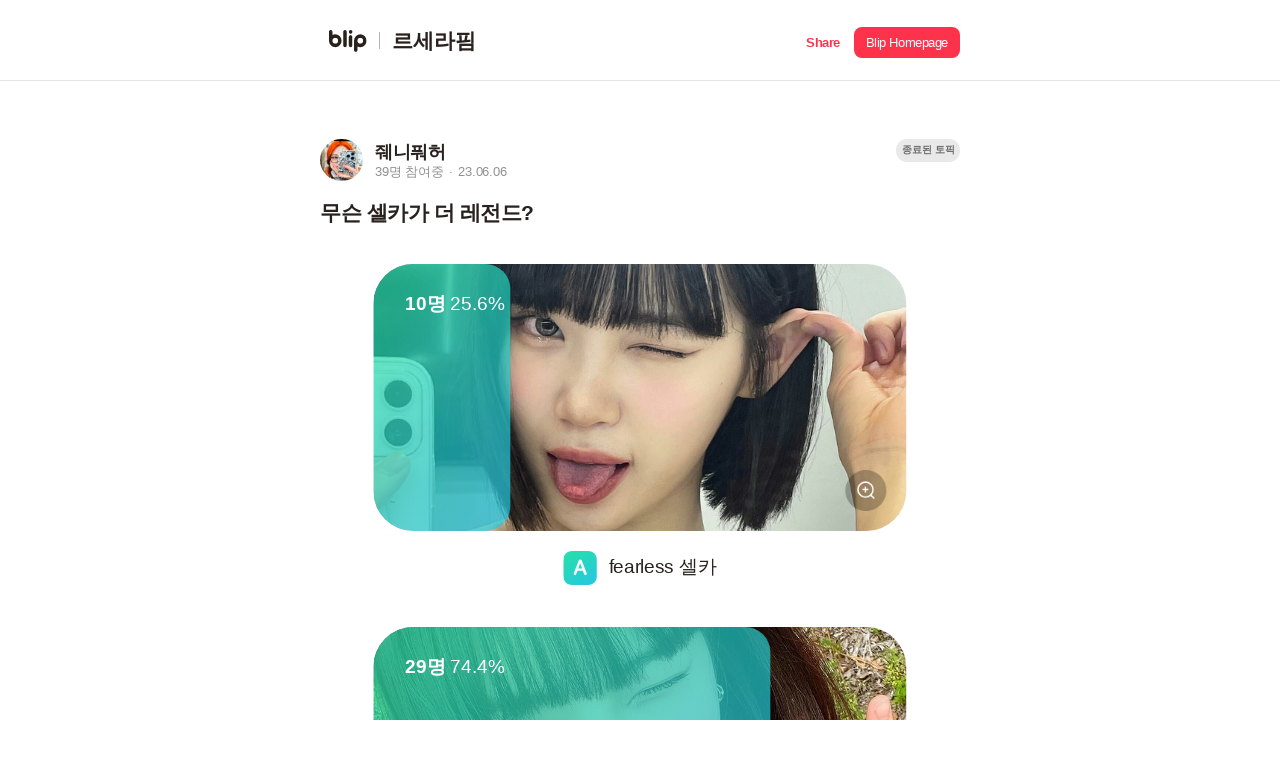

--- FILE ---
content_type: text/html; charset=utf-8
request_url: https://s.blip.kr/t/685c96dc
body_size: 23257
content:
<!DOCTYPE html>
<html lang="ko">

<head>
    <!-- Global site tag (gtag.js) - Google Analytics GA4-->
    <script async src="https://www.googletagmanager.com/gtag/js?id=UA-164683165-1"></script>
    <script async src="https://www.googletagmanager.com/gtag/js?id=G-74Z51LLSRQ"></script>
    <script>
        window.dataLayer = window.dataLayer || [];
        function gtag(){dataLayer.push(arguments);}
        gtag('js', new Date());
        gtag('config', 'UA-164683165-1');
        gtag('config', 'G-74Z51LLSRQ');
    </script>
    <meta http-equiv="X-UA-Compatible" content="IE=Edge">
    <meta charset="UTF-8">
    <meta name="viewport" content="width=device-width,initial-scale=1.0,minimum-scale=1.0,maximum-scale=1.0,user-scalable=yes">
    <title>blip | 무슨 셀카가 더 레전드?</title>
    <link rel="shortcut icon" href="/images/favicon.png">
    <link rel="canonical" href="http://s.blip.kr/t/685c96dc" />
    <link rel="apple-touch-icon-precomposed" href="" sizes="" />
    <meta name="description" content="(투표마감) 지금 블립에서 투표 결과를 확인해보세요!">
    <meta name="author" content="줴니풔허">
    <!--open graph-->
    <meta property="og:title" content="무슨 셀카가 더 레전드?" />
    <meta property="og:description" content="(투표마감) 지금 블립에서 투표 결과를 확인해보세요!" />
    <meta property="og:url" content="https://s.blip.kr/t/685c96dc" />
    <meta property="og:type" content="website" />
    <meta property="og:image" content="https://s.blip.kr/resource/icon/ab_share.png" />
    <meta property="og:image:secure_url" content="https://s.blip.kr/resource/icon/ab_share.png" />
    <meta property="og:image:type" content="image/png" />
    <meta property="og:image:width" content="1200" />
    <meta property="og:image:height" content="630" />
    <meta property="og:image:alt" content="t" />
    <!-- Twitter Card data -->
    <meta name="twitter:card" content="summary">
    <meta name="twitter:title" content="무슨 셀카가 더 레전드?">
    <meta name="twitter:description" content="(투표마감) 지금 블립에서 투표 결과를 확인해보세요!">
    <meta name="twitter:url" content="https://s.blip.kr/t/685c96dc">
    <meta name="twitter:image" content="https://s.blip.kr/resource/icon/ab_share.png">
    <meta property="twitter:image:width" content="820" />
    <meta property="twitter:image:height" content="418" />
    <meta name="naver-site-verification" content="13334e4e2fb42e9ea07c3dd8c3310e2cb0c3966c" />
    <script src="/lib/jquery.min.js"></script>
    <script type="text/javascript" src="/js/main.js"></script>
    <script src="//developers.kakao.com/sdk/js/kakao.min.js"></script>
    <script>
        $(document).ready(function(){
            Kakao.init("30785b8dfe42946f64597088c04eb325");

        });

        (function(a_,i_,r_,_b,_r,_i,_d,_g,_e){if(!a_[_b]){var d={queue:[]};_r.concat(_i).forEach(function(a){var i_=a.split("."),a_=i_.pop();i_.reduce(function(a,i_){return a[i_]=a[i_]||{}},d)[a_]=function(){d.queue.push([a,arguments])}});a_[_b]=d;a_=i_.getElementsByTagName(r_)[0];i_=i_.createElement(r_);i_.onerror=function(){d.queue.filter(function(a){return 0<=_i.indexOf(a[0])}).forEach(function(a){a=a[1];a=a[a.length-1];"function"===typeof a&&a("error occur when load airbridge")})};i_.async=1;i_.src="//static.airbridge.io/sdk/latest/airbridge.min.js";a_.parentNode.insertBefore(i_,a_)}})(window,document,"script","airbridge","init fetchResource setBanner setDownload setDownloads openDeeplink setDeeplinks sendWeb setUserAgent setUserAlias addUserAlias setMobileAppData setUserId setUserEmail setUserPhone setUserAttributes clearUser setDeviceIFV setDeviceIFA setDeviceGAID events.send events.signIn events.signUp events.signOut events.purchased events.addedToCart events.productDetailsViewEvent events.homeViewEvent events.productListViewEvent events.searchResultViewEvent".split(" "),["events.wait"]);

        airbridge.init({
            app: 'blip',
            webToken: '6c86416fb8df4b58b5db3d32af7e669e',
            useProtectedAttributionWindow: true
        });

    </script>
    <link rel="stylesheet" media="(max-width: 649px)" href="/css/mobile.css">
    <link rel="stylesheet" media="(min-width: 650px)" href="/css/desktop.css">
    <link rel="stylesheet" href="/css/common.css">
</head>

<body>
  <header id="header">
      <div class="header-content-wrapper">
            <a id="header-logo-area" href="/" class="logo-area">
                <img class="logo" src="/resource/icon/icon-logo.svg" alt="" />
                <div class="line"></div>
                <h1 class="group-name">르세라핌</h1>
            </a>
            <div id="header-share-area"  class="btn-share-area appSharePopup">
                <a role="button" class="btn-share"><span class="i18n-share-button">공유</span></a>
                <a role="button" class="btn-homepage btn-goToApp" data-applink="blip://home/topic?unitId&#x3D;95&amp;idHash&#x3D;685c96dc" data-airbridge-link="https://b.blip.kr/@blip/web_blip?ad_creative&#x3D;685c96dc&amp;ad_group&#x3D;t&amp;campaign&#x3D;share_page&amp;og_tag_id&#x3D;16024629&amp;routing_short_id&#x3D;qnh5e&amp;tracking_template_id&#x3D;3a0e549cc7c7b25f44a11fdfe092ef20&amp;ad_type&#x3D;click"><span class="i18n-blip-homepage">블립 홈페이지</span></a>
                <a role="button" class="btn-app btn-goToApp" data-applink="blip://home/topic?unitId&#x3D;95&amp;idHash&#x3D;685c96dc" data-airbridge-link="https://b.blip.kr/@blip/web_blip?ad_creative&#x3D;685c96dc&amp;ad_group&#x3D;t&amp;campaign&#x3D;share_page&amp;og_tag_id&#x3D;16024629&amp;routing_short_id&#x3D;qnh5e&amp;tracking_template_id&#x3D;3a0e549cc7c7b25f44a11fdfe092ef20&amp;ad_type&#x3D;click"><span class="i18n-open-app">앱에서 열기</span></a>
            </div>
      </div>
  </header>
    <div id="container">
        <section class="collection-image-section">
            <article>
                <div class="topic-explain-area">
                    <div class="topic-user-wrapper">
                            <img class="topic-userImage" src="https://image.blip.kr/v1/file/ac5475c7804d2110de9eb9eddf90bfda" alt="">
                        <div class="topic-explain-user">
                            <p class="topic-image-userID">줴니풔허</p>
                            <p><span>39명 참여중</span><span>23.06.06</span></p>
                        </div>
                    </div>
                    <div>
                        <span class="listTag-End">종료된 토픽</span>
<!--                        <span class="popularCollection-categoryTag listTag-ab"></span>-->
                    </div>
                </div>
                <h2 class="topic-title">무슨 셀카가 더 레전드?</h2>
            </article>
            <article>
                <div class="topic-ab-result-wrapper appInfoPopup">
                    <div class="topic-result-a">
                        <div class="topic-result-a-background">
                            <div class="topic-result-percentage-wrapper">
                               <img src="https://image.blip.kr/v1/file/c6b23a3d031ff2360dc4f37cd14b642b" style="transform:translate(-50%, -42.625000327825546%)" class="topic-ab-result-img">
                               <div class="topic-result-a-percentage" style="width:25.6%;"></div>
                               <div class="topic-result-caption-wrapper">
                                   <span class="topic-result-countNum">10명</span>
                                   <span class="topic-result-percentNum">25.6%</span>
                               </div>
                               <img src="/resource/icon/blip-common-btn-zoom@3x.png" class="topic-ab-zoom">
                            </div>
                        </div>
                        <h3 class="topic-select-result-a">fearless 셀카</h3>
                    </div>
                    <div class="topic-result-b">
                        <div class="topic-result-b-background">
                            <div class="topic-result-percentage-wrapper">
                               <img src="https://image.blip.kr/v1/file/1af08eb863557ff49287b7afc1978abe" style="transform:translate(-50%, -49.87500000279397%)"  class="topic-ab-result-img">
                               <div class="topic-result-a-percentage" style="width:74.4%;"></div>
                               <div class="topic-result-caption-wrapper">
                                   <span class="topic-result-countNum">29명</span>
                                   <span class="topic-result-percentNum">74.4%</span>
                               </div>
                               <img src="/resource/icon/blip-common-btn-zoom@3x.png" class="topic-ab-zoom">
                            </div>
                        </div>
                        <h3 class="topic-select-result-b">출장 십오야 셀카</h3>
                    </div>
                </div>
            </article>
        </section>
        <section class="banner-area btn-goToApp"  data-applink="blip://home/topic?unitId&#x3D;95&amp;idHash&#x3D;685c96dc" data-airbridge-link="https://b.blip.kr/@blip/web_blip?ad_creative&#x3D;685c96dc&amp;ad_group&#x3D;t&amp;campaign&#x3D;share_page&amp;og_tag_id&#x3D;16024629&amp;routing_short_id&#x3D;qnh5e&amp;tracking_template_id&#x3D;3a0e549cc7c7b25f44a11fdfe092ef20&amp;ad_type&#x3D;click">
            <a href="#">
                <div class="banner-content-wrapper">
                    <img class="banner-img fanlog" src="/resource/images/web-banner-fanlog.png">
                </div>
            </a>
        </section>
        <section class="comment-area">
                <div class="comment-wrapper appInfoPopup">
                    <h2>총 0개의 댓글</h2>

                    <a role="button" class="comment-noneBtn">
                        <div class="icon">
                            <img src="/resource/icon/blip_contents_ic_blip_nonedata.svg"/>
                        </div>
                        <div class="first">
                            아직 댓글이 없어요
                        </div>

                    </a>
                </div>
        </section>
            <section class="popularCollection-area">
                <div class="popularCollection-wrapper">
                    <h2>인기 토픽</h2>
                    <div>
                        <ul>

                                    <li>
                                        <a onclick="showContent(this)" data-url="/t/b150f2b0">
                                            <img src="/resource/icon/blip-topic-top-poll.svg" alt="" class="popularCollection-image">
                                            <div class="popularCollection-content-wrapper">
                                                <div>
                                                    <div class="topic-list-label topic-poll-list-label">POLL</div>
                                                    <h3 class="popularCollection-title">쯔하?올카즈하?</h3>
                                                    <p class="popularCollection-user-wrapper">
                                                        <button class="popularCollection-userID">❥❥르세라핌❥❥</button>
                                                        <button class="popularCollection-userParticipation">7명 참여중</button>
                                                    </p>
                                                </div>
                                            </div>
                                        </a>
                                    </li>

                                    <li>
                                        <a onclick="showContent(this)" data-url="/t/f8ea5fd1">
                                            <img src="https://image.blip.kr/v1/file/fa2618c73f6e8d17627c679521c6dc39" alt="" class="popularCollection-image">
                                            <div class="popularCollection-content-wrapper">
                                                <div>
                                                    <div class="topic-list-label topic-ab-list-label">A/B</div>
                                                    <h3 class="popularCollection-title">채원 장발 or 중단발</h3>
                                                    <p class="popularCollection-user-wrapper">
                                                        <button class="popularCollection-userID">☘️🍀✨</button>
                                                        <button class="popularCollection-userParticipation">4명 참여중</button>
                                                    </p>
                                                </div>
                                            </div>
                                        </a>
                                    </li>


                                    <li>
                                        <a onclick="showContent(this)" data-url="/t/c0f781c0">
                                            <img src="https://image.blip.kr/v1/file/b2744e951bfb88722516076781103a4b" alt="" class="popularCollection-image">
                                            <div class="popularCollection-content-wrapper">
                                                <div>
                                                    <div class="topic-list-label topic-ab-list-label">A/B</div>
                                                    <h3 class="popularCollection-title">채채 갈발 vs 금발</h3>
                                                    <p class="popularCollection-user-wrapper">
                                                        <button class="popularCollection-userID">죄고의강주하</button>
                                                        <button class="popularCollection-userParticipation">7명 참여중</button>
                                                    </p>
                                                </div>
                                            </div>
                                        </a>
                                    </li>



                                    <li>
                                        <a onclick="showContent(this)" data-url="/t/14f0dc45">
                                            <img src="/resource/icon/blip-topic-top-poll.svg" alt="" class="popularCollection-image">
                                            <div class="popularCollection-content-wrapper">
                                                <div>
                                                    <div class="topic-list-label topic-poll-list-label">POLL</div>
                                                    <h3 class="popularCollection-title">일본곡 중 가장 좋아하는 곡</h3>
                                                    <p class="popularCollection-user-wrapper">
                                                        <button class="popularCollection-userID">즈하야좋아해</button>
                                                        <button class="popularCollection-userParticipation">10명 참여중</button>
                                                    </p>
                                                </div>
                                            </div>
                                        </a>
                                    </li>

                                    <li>
                                        <a onclick="showContent(this)" data-url="/t/949741f3">
                                            <img src="https://image.blip.kr/v1/file/de6c0a13481086805021eeb00a19d606" alt="" class="popularCollection-image">
                                            <div class="popularCollection-content-wrapper">
                                                <div>
                                                    <div class="topic-list-label topic-ab-list-label">A/B</div>
                                                    <h3 class="popularCollection-title">둘 중 더 마음에 드는건?</h3>
                                                    <p class="popularCollection-user-wrapper">
                                                        <button class="popularCollection-userID">김도독_걸꾸라시_허깅_무민정음_막둥이</button>
                                                        <button class="popularCollection-userParticipation">8명 참여중</button>
                                                    </p>
                                                </div>
                                            </div>
                                        </a>
                                    </li>


                                    <li>
                                        <a onclick="showContent(this)" data-url="/t/aa1e6666">
                                            <img src="https://image.blip.kr/v1/file/a55fb9b087a24d80693fc103c7e3dde0" alt="" class="popularCollection-image">
                                            <div class="popularCollection-content-wrapper">
                                                <div>
                                                    <div class="topic-list-label topic-ab-list-label">A/B</div>
                                                    <h3 class="popularCollection-title">은채 골라주기</h3>
                                                    <p class="popularCollection-user-wrapper">
                                                        <button class="popularCollection-userID">덕질즈-포근</button>
                                                        <button class="popularCollection-userParticipation">7명 참여중</button>
                                                    </p>
                                                </div>
                                            </div>
                                        </a>
                                    </li>


                        </ul>
                    </div>
                </div>
            </section>
        <section class="banner-area btn-goToApp"  data-applink="blip://home/topic?unitId&#x3D;95&amp;idHash&#x3D;685c96dc" data-airbridge-link="https://b.blip.kr/@blip/web_blip?ad_creative&#x3D;685c96dc&amp;ad_group&#x3D;t&amp;campaign&#x3D;share_page&amp;og_tag_id&#x3D;16024629&amp;routing_short_id&#x3D;qnh5e&amp;tracking_template_id&#x3D;3a0e549cc7c7b25f44a11fdfe092ef20&amp;ad_type&#x3D;click">
            <a href="#">
                <div class="banner-content-wrapper">
                    <img class="banner-img fanlog" src="/resource/images/web-banner-fanlog.png">
                </div>
            </a>
        </section>
    </div>
     <div id="popup">
        <div class="appInfoPopup-wrapper">
            <div class="appInfoPopup-background"></div>
            <div class="appInfoPopsup-area">
                <button class="btn-popupClose"></button>
                <h2>
                    <span class="i18n-popup-title-1"></span>
                    <br />
                    <span class="i18n-popup-title-2"></span>
                </h2>
                <div class="popup-img"></div>
                <button class="btn-goToApp" data-applink="blip://home/topic?unitId&#x3D;95&amp;idHash&#x3D;685c96dc" data-airbridge-link="https://b.blip.kr/@blip/web_blip?ad_creative&#x3D;685c96dc&amp;ad_group&#x3D;t&amp;campaign&#x3D;share_page&amp;og_tag_id&#x3D;16024629&amp;routing_short_id&#x3D;qnh5e&amp;tracking_template_id&#x3D;3a0e549cc7c7b25f44a11fdfe092ef20&amp;ad_type&#x3D;click">
                    <span class="i18n-popup-button-1"></span>
                    <img class="blip-img" src="/resource/icon/icon-logo-w.svg">
                    <span class="i18n-popup-button-2"></span>
                </button>
            </div>
        </div>
    </div>
       <div id="sharePopup">
        <div class="appsharePopup-wrapper">
            <div class="appsharePopup-background"></div>
            <div class="appsharePopup-area">
                <button class="btn-sharePopupClose"></button>
                <h2>공유하기</h2>
                <ul class="appsharePopup-btnList">
                    <li>
                        <a onclick="share('copy','685c96dc','https://s.blip.kr/t/685c96dc',`무슨 셀카가 더 레전드?`,`(투표마감) 지금 블립에서 투표 결과를 확인해보세요!`,`https://s.blip.kr/resource/icon/ab_share.png`)">
                            <img src="/resource/icon/blip-share-btn-link.svg">
                            <span class="appsharePopup-link">링크 복사</span>
                        </a>
                    </li>
                    <li>
                        <a onclick="share('twitter','685c96dc','https://s.blip.kr/t/685c96dc',`무슨 셀카가 더 레전드?`,`(투표마감) 지금 블립에서 투표 결과를 확인해보세요!`,`https://s.blip.kr/resource/icon/ab_share.png`)">
                            <img src="/resource/icon/blip-share-btn-twitter.svg">
                            <span class="appsharePopup-link">트위터</span>
                        </a>
                    </li>
                    <li>
                        <a onclick="share('facebook','685c96dc','https://s.blip.kr/t/685c96dc',`무슨 셀카가 더 레전드?`,`(투표마감) 지금 블립에서 투표 결과를 확인해보세요!`,`https://s.blip.kr/resource/icon/ab_share.png`)">
                            <img src="/resource/icon/blip-share-btn-facebook.svg">
                            <span class="appsharePopup-link">페이스북</span>
                        </a>
                    </li>
                    <li>
                        <a onclick="share('kakao','685c96dc','https://s.blip.kr/t/685c96dc',`무슨 셀카가 더 레전드?`,`(투표마감) 지금 블립에서 투표 결과를 확인해보세요!`,`https://s.blip.kr/resource/icon/ab_share.png`)">
                            <img src="/resource/icon/blip-share-btn-kakao.svg">
                            <span class="appsharePopup-link">카카오톡</span>
                        </a>
                    </li>
<!--                    <li>-->
<!--                        <a onclick="share('text','685c96dc','https://s.blip.kr/t/685c96dc',`무슨 셀카가 더 레전드?`,`(투표마감) 지금 블립에서 투표 결과를 확인해보세요!`,`https://s.blip.kr/resource/icon/blip-topic-top-qa@3x.png`)">-->
<!--                            <img src="/resource/icon/blip-share-btn-more.svg">-->
<!--                            <span class="appsharePopup-link">더보기</span>-->
<!--                        </a>-->
<!--                    </li>-->
                </ul>
            </div>
        
        </div>
    </div>
  <script src="https://cdnjs.cloudflare.com/ajax/libs/i18next/21.6.7/i18next.min.js" integrity="sha512-zMiJ3GwsyeVCwBEr8N4iBEkE7pA1djgp6tZfXnh0qZo6qtK6ZP7afL4Afkxrl1hWcjOGi5vijEitdeGNqO48Dw==" crossorigin="anonymous" referrerpolicy="no-referrer"></script>
  <script type="text/javascript" src="/js/i18n.js"></script>
  <script type="text/javascript" src="/js/i18nFanlogBanner.js"></script>
</body>

</html>

--- FILE ---
content_type: text/html; charset=utf-8
request_url: https://id.abr.ge/api/v2/third-party-cookie/identifier.html?requestID=706335497
body_size: 442
content:
<!DOCTYPE html>
<html>
<head><meta charset="utf-8"></head>
<body>

<pre>
    requestID: 706335497
    Reply: map[uuid:e4cf15ba-9133-4415-922d-45790e6ef419]
</pre>
<script>
    var message = {
        requestID: '706335497',
        
        reply: (document.cookie.indexOf('ab180ClientId=') !== -1) ? {"uuid":"e4cf15ba-9133-4415-922d-45790e6ef419"} : { error: 'Third party cookie is not supported' }
        
    }

    window.parent.postMessage(
        
        JSON.stringify(message)
        
    , '*');
</script>
</body>
</html>


--- FILE ---
content_type: image/svg+xml
request_url: https://s.blip.kr/resource/icon/blip_contents_ic_blip_nonedata.svg
body_size: 597
content:
<svg width="34" height="34" viewBox="0 0 34 34" fill="none" xmlns="http://www.w3.org/2000/svg">
    <path fill-rule="evenodd" clip-rule="evenodd" d="M8.856 0a7.548 7.548 0 0 0-7.548 7.548v7.946c0 .09.001.18.004.27-.003.11-.004.22-.004.33v1.714c0 8.016 2.307 12.539 11.72 14.141l.301.041c2.735.368 5.508.355 8.24-.04 6.277-1.026 11.123-5.337 11.123-12.366 0-6.274-4.37-12.234-13.11-12.83l-3.244-.207A7.55 7.55 0 0 0 8.856 0zm3.974 17.42a1.192 1.192 0 1 1-2.384 0 1.192 1.192 0 0 1 2.384 0zm.865 3.285c0-.288.234-.523.523-.523h5.561a.523.523 0 0 1 0 1.047h-5.561a.523.523 0 0 1-.523-.523zm8.668-2.093a1.192 1.192 0 1 0 0-2.383 1.192 1.192 0 0 0 0 2.383z" fill="#DAD7D6"/>
</svg>
